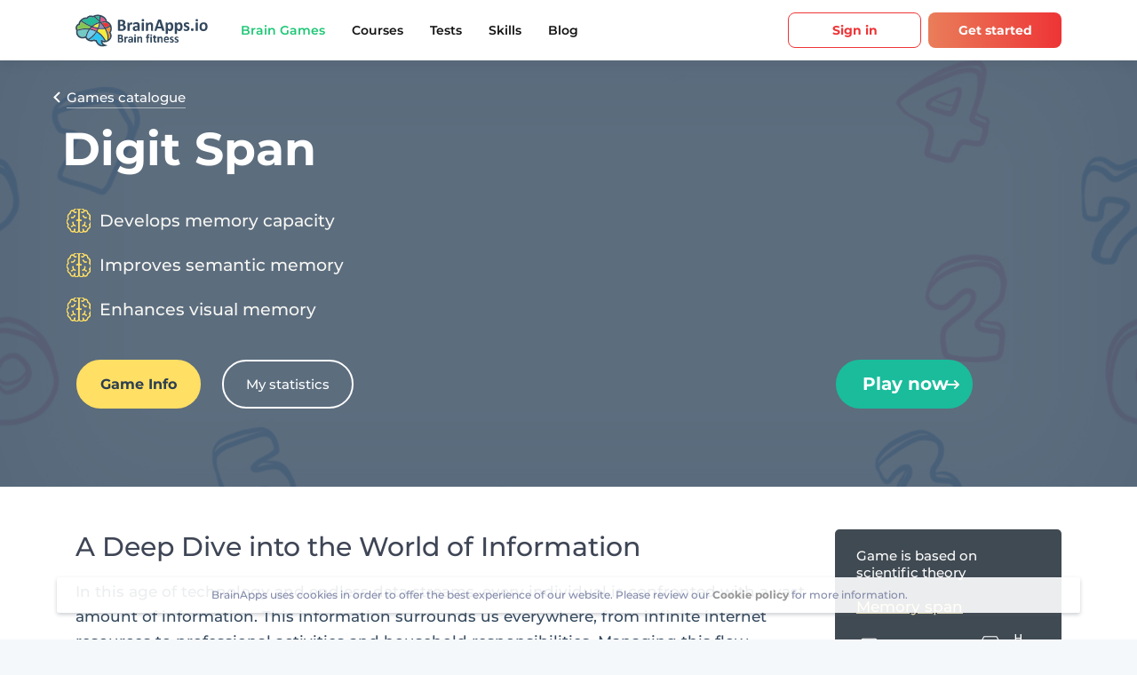

--- FILE ---
content_type: text/html; charset=UTF-8
request_url: https://brainapps.io/game/DigitSpan
body_size: 9858
content:

<!doctype html>
<html lang="en" >
<head>

    <meta name="viewport" content="width=device-width, user-scalable=yes, initial-scale=1.0,  shrink-to-fit=no, minimum-scale=1.0">

            <meta charset="utf-8"/>
        <title>Game Numeric Scope. Rules and information about the game.</title>
                <link rel="canonical" href="https://brainapps.io/game/DigitSpan"/>
        
    <meta name="language" content="en"/>
    <meta name="robots" content="index, follow"/>
<meta name="description" content="Game Numeric Scope. Rules and information about the game. Develop Memory capacity, Semantic memory, Visual memory practicing on BrainApps.io" />

<meta name="keywords" content="Game Numeric Scope develops Memory capacity, Semantic memory, Visual memory" />


                    <link rel="alternate" hreflang="ru" href="https://brainapps.ru/game/DigitSpan"/>
            <link rel="alternate" hreflang="en" href="https://brainapps.io/game/DigitSpan"/>
            <link rel="alternate" hreflang="x-default" href="https://brainapps.io/game/DigitSpan"/>
                
        <meta name="og:type" content="website"/>
    <meta name="fb:app_id" content="1107395956037281"/>
    <meta name="og:site_name" content="BrainApps.io"/>
    <meta name="og:title" content="BrainApps.io - Brain Training | Brain Exercises | Brain Fitness Games"/>
    <meta name="og:description" content="Develop memory, attention and reasoning with games."/>
            <meta name="og:image" content="https://brainapps.io/img/lang/brainapps.io/og-brainapps.jpg"/>
    <meta name="og:locale" content="en_US"/>
            <meta name="og:image:width" content="1200"/>
    <meta name="og:image:height" content="630"/>

        
    
    
                
                
                
		        

                

        

        
    <link rel="apple-touch-icon" sizes="180x180" href="/apple-touch-icon.png">
    <link rel="icon" type="image/png" sizes="32x32" href="/favicon-32x32.png">
    <link rel="icon" type="image/png" sizes="16x16" href="/favicon-16x16.png">
    <link rel="manifest" href="/manifest.json">
    <link rel="mask-icon" href="/safari-pinned-tab.svg" color="#5bbad5">
    <meta name="msapplication-TileColor" content="#da532c">
    <meta name="theme-color" content="#ffffff">
    <link rel="mask-icon" href="/favicon.svg" color="white">
    <link rel="icon" href="/favicon.svg" type="image/svg+xml"/>
    <link rel="icon" type="image/svg+xml" sizes="192x192" href="/favicon.svg">
    <link rel="icon" type="image/svg+xml" sizes="32x32" href="/favicon.svg">
    <link rel="icon" type="image/svg+xml" sizes="96x96" href="/favicon.svg">
    <link rel="icon" type="image/svg+xml" sizes="16x16" href="/favicon.svg">


        


                


    	
	
    <script type="text/javascript">
        var env = {
            loading: 0,
            lang_key: 'en_US',
            gold:0,
            birthday: '',
            is_premium: 0,
            premium_daysLeft:0,
            autovoice:0
        };
            </script>
            <script src="https://accounts.google.com/gsi/client" async defer></script>
    
</head>
<body class="gray"
         id="body">


    <script>
        (function (i, s, o, g, r, a, m) {
            i['GoogleAnalyticsObject'] = r;
            i[r] = i[r] || function () {
                (i[r].q = i[r].q || []).push(arguments)
            }, i[r].l = 1 * new Date();
            a = s.createElement(o),
                m = s.getElementsByTagName(o)[0];
            a.async = 1;
            a.src = g;
            m.parentNode.insertBefore(a, m)
        })(window, document, 'script', 'https://www.google-analytics.com/analytics.js', 'ga');

        ga('create', 'UA-49805395-1', 'auto');
        ga('send', 'pageview');

    </script>


    <div id="g_id_onload"
         data-client_id="153315320465-rtcui96d5r2d9ufgvr2s5rfhfirqhfvp.apps.googleusercontent.com"
         data-context="signin"
         data-login_uri="https://brainapps.io/oauth/response/google-one-tap"
         data-itp_support="true"
         data-skip_prompt_cookie="brainappsio"
    >
    </div>
<style>
    #credential_picker_container {
        z-index: 9999999!important;
    }
</style>




    <div class="wrapper">
                        


<!-- @including header -->
<header class="header" data-header>
    <div class="header-wrapper limiter">
        <button class="header__burger content-center content-center--column" aria-label="Mobile menu"></button>
        <a href="/" class="header__logo" aria-label="Site logotype"><img src="/img/lang/brainapps.io/en_US/logo_black.svg" alt="BrainApps.io Brain Fitness" style="width: 150px;"></a>
        <nav class="header-nav">
            <a href="/allgames" class="header-nav__link is-active">Brain Games</a>
                        <a href="/courses" class="header-nav__link ">Courses</a>
                                    <a href="/tests" class="header-nav__link ">Tests</a>
            

            <a href="/science" class="header-nav__link ">Skills</a>
            <a href="/blog/" class="header-nav__link">Blog</a>
        </nav>
        <div class="header-user">
                            <a href="/signin"    class="customBtn customBtn--medium customBtn--orange customBtn--trans ">Sign in</a>
                                        <a href="/signup"    class="customBtn customBtn--medium customBtn--orange ">Get started</a>
            

        </div>
    </div>
</header>
            
	
<style>
	.game-view .game-view-cont, .game-view .game-view-cont p {
		color: #34495e;
		font-size: 17px;
		line-height: 1.65;
	}
</style>

	<div class="game-view">
		<div class="main-bn" style="background-image: url('/img/games/game-backgrounds/DigitSpan.jpg');">
    <div class="container clearfix">
                <a href="/allgames" class="back-to-list"><i class="icon-arrow-l-w"></i> <span>Games catalogue</span></a>
        
        <h1>
             Digit Span	        </h1>

        <ul class="benefits-list">

                        <li><span class="icon-brain-y"></span>

                Develops                                                  memory capacity</li>
                        <li><span class="icon-brain-y"></span>

                                Improves                                  semantic memory</li>
                        <li><span class="icon-brain-y"></span>

                                                Enhances                  visual memory</li>
                    </ul>

        <div class="main-bn__footer clearfix">
            <div class="row">
                <div class="col-12 col-md-auto px-0 px-md-3">
                    <ul>
                    <li  class="active">
                                                    Game Info                                            </li>

         
                    <li >
                        
                                                            <a href="/signup"  class="loginConnect" ><i class="fa fa-trophy" aria-hidden="true"></i>
                                    My statistics                                </a>
                            


                                            </li>

                </ul>
            </div>

                <div class="col-12 col-md-3 ml-auto px-0 px-md-3">
                                    <a href="/signup"  class="play-btn loginConnect"
                        >Play now <span class="icon-arrow-next"></span></a>
                

            </div>
            </div>
        </div>
    </div>
</div>





		<div class="container clearfix">
			<div class="row">
				<div class="col-lg-9   col-md-9 col-sm-9 col-sm-9 game-view-cont p-t-30 p-b-30">
				<h2>A Deep Dive into the World of Information</h2>
<p>In this age of technology and endless data streams, every individual is confronted with a vast amount of information. This information surrounds us everywhere, from infinite internet resources to professional activities and household responsibilities. Managing this flow becomes increasingly challenging. Our mental capacity is tested daily: we must not only absorb and analyze new data but also ensure its relevance and remember important details.</p>

<p>The key tool in this battle for information literacy is working memory. It serves as a temporary storage for the multitude of data we encounter daily: texts, images, sounds, numbers, and even emotions. Developing working memory aids not only in storing information but also in working more efficiently with it, transforming short-term facts into long-term knowledge.</p>

<p>Understanding the importance of these processes, the creators of the game "Number Scope" have incorporated mechanisms that stimulate and enhance working memory function. This game is not just entertainment but a serious tool for training attention span and memory retention. By engaging in the game regularly, you can observe significant improvements in your ability to memorize and recall information.</p>

<p>The service <a href="https://brainapps.io/">BrainApps</a> enhances these capabilities by offering comprehensive brain training exercises that help improve the interaction between your thinking and memory. These exercises contribute to enhancing memory quality and cognitive function renewal, ultimately improving your quality of life.</p>

<p>Therefore, to become an effective information processor in the modern world, it is crucial not only to have reliable brain training tools like BrainApps service and games such as "Number Scope" but also to consistently dedicate time to mental development.</p>
<h2>Unlocking the Mechanics of the Mind: How to Maintain Mental Activity</h2>
<p>Groundbreaking research in recent decades has revealed astonishing facts about the aging of human cognitive abilities. Previously, it was believed that cognitive decline begins after the age of 60. However, thanks to advancements in neuroimaging, particularly PET scans, this age threshold has been reevaluated and shifted to 45 years. It is from this age range that functions such as memory, attention, and learning ability slowly start to decline.</p>

<p>Studies conducted by specialists from the London University College have confirmed that regular intellectual challenges significantly reduce the risk of cognitive decline in old age. Tasks like solving crosswords, learning new languages, or even daily brain teasers can greatly enhance the quality of life in older age.</p>

<p>Similar to physical exercises that help keep the body in shape, intellectual workouts stimulate brain activity. A simple yet effective tool in this area is the "Number Span" trainer. Not only does it help focus attention and improve memory of numerical information, but it also serves as an excellent method for regular brain activity.</p>

<p>In today's world, where technology has greatly simplified access to information, people are relying less on direct memorization. Programs and applications can store everything from important dates to shopping lists. However, this also means that basic skills in memorization may deteriorate. According to researchers, such "mental laziness" can decrease cognitive activity, which is critical for maintaining brain health.</p>

<p>Tools like the "Number Span" not only improve numerical and detail-oriented skills but also present an intriguing challenge for the brain. This approach to mental fitness will not only boost your productivity in work and learning but also enhance overall comfort in daily life, making you feel more confident and focused.</p>
<h2>What are the benefits of training your mind?</h2>
<p>In this digital age, many of us prefer quick information searches on the Internet, such as Wikipedia, rather than relying on our own memory. However, underestimating the value and capabilities of our brain is not advisable. Actively using our mental abilities not only improves memory but also contributes to overall intellectual development.</p>

<p>The team at <strong>BrainApps</strong> is dedicated to developing innovative brain activity methods that are accessible to users of all ages. Our platform offers unique exercises aimed at strengthening both short-term and long-term memory. Engaging with our website will help you rely on your own knowledge, gained through contemplation and insight, rather than just quick internet searches.</p>

<p>Regular mental exercises are particularly important as we age. Research shows that the human brain has the potential to create new neural connections even in individuals aged 60-70. This means that mental activity can contribute to a more active and clear mind in old age. Examples of such beneficial activities include various tasks focusing on attention, memory, and cognition, which not only enhance mental activity but can also increase your <a href="/iq"> IQ score</a> and expand cognitive capabilities.</p>

<p>For instance, a simple daily exercise of memorizing short word lists can significantly improve your ability to remember and recall information. Or try solving crossword puzzles or playing chess, activities that help develop strategic thinking and maintain mental flexibility.</p>

<p>By consistently engaging in mind-training exercises, you will experience improvements in your cognitive abilities, positively impacting your daily life and work. Remember, your brain is a muscle that also requires workouts.</p>
<h2>Game Rules</h2>
<p>In the engaging game "Number Sequence," players are tasked with completing a challenge that requires not only a good memory but also attention. You will see a series of numbers on the screen, and your job is to memorize them in the exact sequence. After a short signal, you will need to reproduce this sequence without any mistakes.</p>

<p>One of the intriguing aspects of the game is its adaptability. The system automatically analyzes your previous results and, based on them, determines the optimal level of difficulty for each new game. This effectively trains your memory by gradually increasing the amount of numbers you need to remember.</p>

<p>For example, if you start with memorizing a three-digit sequence and successfully complete this task, the program may raise the difficulty level by asking you to remember four or five numbers in the next round. However, if the task proves to be too challenging, the program will adjust the difficulty level so you can comfortably continue training without feeling excessive frustration.</p>

<p>This game serves as an excellent way not only to test your current memorization skills but also to significantly improve them. Regular practice helps develop short-term memory, enhance concentration, and boost overall mental activity.</p>

<p>Therefore, if you're looking for an exciting way to train your mind, "Number Sequence" could be an excellent choice. Give it a try, and you'll be amazed at how quickly your memory and information processing skills improve!</p>
<h2>Origins of the Idea</h2>
<p>Inspired by the latest advancements in cognitive process research, we pondered how to help people enhance their thinking and memory efficiency through engaging exercises. This question served as the starting point for crafting our unique platform.</p>

<p>The development began with a thorough analysis of current scientific resources and methodologies. We delved into numerous theories and experiments, such as how memory training games can enhance short-term and long-term memory in individuals of various ages. We also took note of studies demonstrating that regular mental exercises can reduce the risk of dementia.</p>

<p>All of this aided in creating not just a game, but an entire platform for cognitive function development. Special attention was given to the game "Number Span." This cognitive trainer has long been known for its benefits in improving attention and memory, but we decided not to stop there. Building upon research findings, we introduced a range of innovations to make the game even more engaging and user-friendly.</p>

<p>Our new version of "Number Span" features an intuitively designed interface, diverse difficulty levels, and a progress tracking system so users can see their improvements in real time. These enhancements make brain training not only beneficial but also entertaining, suitable for individuals of all ages.</p>

<p>This approach allows everyone to strengthen their cognitive abilities while having fun. It serves as a great way to support and enhance mental activity, improve focus and memory, and prevent potential decline in cognitive function in the future.</p>
				</div>

				<div class="col-12 col-md-3 pb-5 pt-md-5">

				

					<div class="scientist-brainapps m-0">
					<p>
						Game is based on scientific theory					</p>

					<div class="title">
						<a href="/science/task/spatial-span">
							Memory span
						</a>
					</div>
				</div>
				
			</div>
			</div>
		</div>


		



		<div class="container-fluid clearfix text-center  call2register p-t-30 p-b-30">
							<h2>Start developing your brain right now</h2>
				<a class="btn btn-primary btn-lg btn-embossed margin-top-10 white-spase-mob-normal"  href="/signup">Free sign up</a>
					</div>


					<div class="container-fluid clearfix related-games">
				<div class="container clearfix text-center">
					<div class="H4">Similar games</div>
										<a href="/game/Diamonds" class="games-catalog-item">
						<img src="/img/games/Diamonds.png?1e1573"
						     alt="Learn more about the gameDiamonds	"/>

						<div class="H4">Diamonds	</div>
					</a>
										<a href="/game/DigitSpanEx" class="games-catalog-item">
						<img src="/img/games/DigitSpanEx.png?1e1573"
						     alt="Learn more about the gameDigit Span Ex	"/>

						<div class="H4">Digit Span Ex	</div>
					</a>
										<a href="/game/LetterSpan" class="games-catalog-item">
						<img src="/img/games/LetterSpan.png?1e1573"
						     alt="Learn more about the gameLetter Span	"/>

						<div class="H4">Letter Span	</div>
					</a>
										<a href="/game/MemoryMatrix" class="games-catalog-item">
						<img src="/img/games/MemoryMatrix.png?1e1573"
						     alt="Learn more about the gameMemory Matrix	"/>

						<div class="H4">Memory Matrix	</div>
					</a>
										<a href="/game/NBack2" class="games-catalog-item">
						<img src="/img/games/NBack2.png?1e1573"
						     alt="Learn more about the gameNBack2	"/>

						<div class="H4">NBack2	</div>
					</a>
									</div>
			</div>
		


	</div>




	</div>


            	    <!-- @including footer -->
    <footer class="footer">
        <div class="footer-wrapper limiter">
            <div class="footer-apps">
                <div class="footer__subtitle">Download BrainApps to your phone</div>
                <div class="footer-apps__links">
                    <a
                                                            href="/linkmobile" target="_blank"
                                                        data-button aria-label="Download on the App Store">
                                                    <img src="/img/icons/badge-download-on-the-app-store.svg" style="max-height: 50px;margin-left: -13px;" width="190" alt="BrainApps for iOS">
                                            </a>
                    <a
                                                            href="/linkmobile" target="_blank"
                            
                            data-button aria-label="Get it on Google Play">
                                                    <img src="/img/icons/badge-download-on-the-google-play.svg" style="max-height: 50px;" width="180" alt="BrainApps for Android">
                                            </a>
                </div>
            </div>
            <img class="footer__illstr" src="/assets/img/default/footer_illstr.svg" alt="Footer plane illustration">
            <div class="footer-socials">
                <div class="footer__subtitle">Follow us</div>
                <div class="footer-socials-list">
                                        <a href="https://www.instagram.com/brainappsio/" target="_blank" rel="nofollow" class="content-center" aria-label="Follow us on Instagram">
                        <svg class="sprite__icon" width="20" height="20">
                            <use href="/assets/img/sprites/socials-sprite.svg?1e1573#instagram"></use>
                        </svg>
                    </a>
                                                                                                    <a href="https://www.facebook.com/brainappsio/" target="_blank" rel="nofollow" class="content-center" aria-label="Follow us on Facebook">
                        <svg class="sprite__icon" width="11" height="20">
                            <use href="/assets/img/sprites/socials-sprite.svg?1e1573#facebook"></use>
                        </svg>
                    </a>
                                    </div>
            </div>
            <nav class="footer-nav">
                <div class="footer-nav-block">
                    <button class="footer-nav-block__header" data-expander-header>
                        <svg class="sprite__icon" width="19" height="16">
                            <use href="/assets/img/sprites/footer-nav-sprite.svg?1e1573#brain"></use>
                        </svg>
                        <span>BrainApps</span>
                    </button>
                    <div class="footer-nav-block__links" data-expander-body>
                                                    <a href="/page/about">About us</a>
                        

                                                    <a href="/affiliate">Affiliate program</a>
                        

                                                    <a href="/success-stories">
                                Success Stories</a>
                        
                        <a href="/blog/">Blog</a>

                                                    <a href="/page/press">Newsroom</a>
                        




                    </div>
                </div>
                <div class="footer-nav-block">
                    <button class="footer-nav-block__header" data-expander-header>
                        <svg class="sprite__icon" width="20" height="16">
                            <use href="/assets/img/sprites/footer-nav-sprite.svg?1e1573#learning"></use>
                        </svg>
                        <span>Learning</span>
                    </button>
                    <div class="footer-nav-block__links" data-expander-body>

                        <a href="/tests">Tests</a>
                        <a href="/allgames">Brain games</a>
                        <a href="/courses">Courses</a>


                        <a href="/tree">Soft-skills development</a>

                        
                    </div>
                </div>
                <div class="footer-nav-block">
                    <button class="footer-nav-block__header" data-expander-header>
                        <svg class="sprite__icon" width="16" height="16">
                            <use href="/assets/img/sprites/footer-nav-sprite.svg?1e1573#briefcase"></use>
                        </svg>
                        <span>Partnership</span>
                    </button>
                    <div class="footer-nav-block__links" data-expander-body>
                       


                                                    <a href="/pro-tests" class=""> Tests for personnel</a>
                                               


                       

                        
                    </div>
                </div>




                <div class="footer-nav-block">
                    <button class="footer-nav-block__header" data-expander-header>
                        <img src="/img/svg/read.svg?1e1573" width="18" height="18" class="sprite__icon"/>
                        <span>Solutions</span>
                    </button>
                    <div class="footer-nav-block__links" data-expander-body>


                                                    <a href="/for-teachers">For Teachers</a>
                        
                                                    <a href="/for-schools">For Schools</a>
                        
                                                    <a href="/business" class=""> BrainApps for Business</a>
                        

                    </div>
                </div>




                <div class="footer-nav-block">
                    <button class="footer-nav-block__header" data-expander-header>
                        <svg class="sprite__icon" width="20" height="16">
                            <use href="/assets/img/sprites/footer-nav-sprite.svg?1e1573#premium"></use>
                        </svg>
                        <span>Premium</span>
                    </button>
                    <div class="footer-nav-block__links" data-expander-body>
                                                    <a href="/premium" class="links-column-highlighted">Become a Premium</a>
                        

                                                    <a href="/family" class="links-column-highlighted">Family plan</a>
                        
                                                    <a href="/gift" class="links-column-highlighted">Buy as a gift</a>
                        
                                                    <a href="/promokey" class="links-column-highlighted">Apply promo code</a>
                                            </div>
                </div>
                <div class="footer-nav-block">
                    <button class="footer-nav-block__header" data-expander-header>
                        <svg class="sprite__icon" width="14" height="16">
                            <use href="/assets/img/sprites/footer-nav-sprite.svg?1e1573#flash"></use>
                        </svg>
                        <span>Science</span>
                    </button>
                    <div class="footer-nav-block__links" data-expander-body>

                                                    <a href="/science">Our&nbsp;methodology</a>
                        

                                                    <a href="/howto">How to train your brain</a>
                        
                        

                    </div>
                </div>
                <div class="footer-nav-block">
                    <button class="footer-nav-block__header" data-expander-header>
                        <svg class="sprite__icon" width="16" height="16">
                            <use href="/assets/img/sprites/footer-nav-sprite.svg?1e1573#help"></use>
                        </svg>
                        <span>Help</span>
                    </button>
                    <div class="footer-nav-block__links" data-expander-body>
                                                    <a href="/faq">FAQ</a>
                                                                            <a href="/page/contacts">Technical support</a>
                        
                                                    <a href="/page/terms">Terms</a>
                        


                                                    <a href="/page/privacy-policy"> Privacy Policy                            </a>
                        
                    </div>
                </div>


                <div class="footer-nav-block">
                    <button class="footer-nav-block__header" data-expander-header>
                        <img src="/img/svg/iq.svg" alt="IQClub" width="17" height="17">
                        <span>Our projects</span>
                    </button>
                    <div class="footer-nav-block__links" data-expander-body>

                        <!--noindex-->
                                                    <a href="https://iqclub.com"  target="_blank">
                                IQClub <br> <span>Kids&#8217; Books & Reading</span>
                            </a>

                            <a href="https://iqclass.com"  target="_blank">
                                IQClass <br> <span>Educational Games for Kids</span>
                            </a>

                            <a href="https://iqcode.com"  target="_blank">
                                IQCode <br> <span>Tech interview preparation platform</span>
                            </a>
                            <a href="https://test1600.com"  target="_blank">
                                Test1600 <br> <span>Digital SAT® Prep</span>
                            </a>


                                                <!--/noindex-->

                                            </div>
                </div>




            </nav>
        </div>
    </footer>

<style>

    .postfooter-wrapper {
        padding: 27px 0;
        display: flex;
        align-items: center;
        justify-content: space-between
    }

    .postfooter-wrapper svg {
        margin-right: 8px
    }

    .postfooter-wrapper span {
        font-size: .875rem;
        font-weight: 700;
        line-height: 1.2142857143
    }

    .postfooter__item {
        display: flex;
        align-items: center;
        text-decoration: none;
        color: var(--black)
    }

    .postfooter__item[href]:hover {
        text-decoration: underline
    }
</style>
    <div class="postfooter">
        <div class="postfooter-wrapper limiter">

            <div class="postfooter__item">
                <svg width="17" height="21" viewBox="0 0 17 21" fill="none" xmlns="http://www.w3.org/2000/svg">
                    <path d="M11.0272 20.6943C3.76753 23.6447 -4.14322 4.31725 2.49538 2.39087C9.13125 0.464488 9.13125 9.1332 9.13125 9.1332C9.13125 9.1332 10.0792 -2.42785 14.8219 0.464487C19.5618 3.35406 15.7698 18.7679 11.0272 20.6943Z" fill="#FF4382"/>
                </svg>
                <span style="color: #FF4382">Made with love.</span>
            </div>

            <div class="postfooter__item">
                                    © 2026 IQClub, Inc.

                

            </div>

        </div>
    </div>




    
    


    
    
    
                 <script>
        var loadDeferredStyles = function () {

            var l22 = document.createElement('link');
            l22.rel = 'stylesheet';
            l22.href = '/css/core.min.css?1e1573';
            var h22 = document.getElementsByTagName('head')[0];
            h22.parentNode.insertBefore(l22, h22);


            var l = document.createElement('link');
            l.rel = 'stylesheet';
            l.href = '/assets/styles/main.min.css?1e1573';
            var h = document.getElementsByTagName('head')[0];
            h.parentNode.insertBefore(l, h);

            var l2 = document.createElement('link');
            l2.rel = 'stylesheet';
            l2.href = '/font-awesome/css/font-awesome.min.css?1e1573';
            var h2 = document.getElementsByTagName('head')[0];
            h2.parentNode.insertBefore(l2, h2);

            var l3 = document.createElement('link');
            l3.rel = 'stylesheet';
            l3.href = '/css/fixes.css?1e1573';
            var h3 = document.getElementsByTagName('head')[0];
            h3.parentNode.insertBefore(l3, h3);



            
        };
        var raf = requestAnimationFrame || mozRequestAnimationFrame ||
            webkitRequestAnimationFrame || msRequestAnimationFrame;
        if (raf) raf(function () {
            window.setTimeout(loadDeferredStyles, 0);
        });
        else window.addEventListener('load', loadDeferredStyles);
    </script>

              

 
            <script type="text/javascript" src="/js/full.min.js?1e1573"></script>
        <!-- connecting scripts -->
        <script src="/assets/js/main.min.js?1e1573"></script>
        <script src="/assets/js/vendor.min.js?1e1573"></script>

        

        	
    	
    	
	    
        
        




   











	<!--noindex-->
	<!-- Yandex.Metrika counter -->
	<script type="text/javascript">
		(function(d, w, c) {
			(w[c] = w[c] || []).push(function() {
				try {
					w.yaCounter38275275 = new Ya.Metrika({
						id: 38275275,
						webvisor: true,
						clickmap: true,
						trackLinks: true,
						accurateTrackBounce: true
					});
				} catch (e) {
				}
			});

			var n = d.getElementsByTagName("script")[0],
					s = d.createElement("script"),
					f = function() {
						n.parentNode.insertBefore(s, n);
					};
			s.type = "text/javascript";
			s.async = true;
			s.src = (d.location.protocol == "https:" ? "https:" : "http:") + "//mc.yandex.ru/metrika/watch.js";

			if (w.opera == "[object Opera]") {
				d.addEventListener("DOMContentLoaded", f, false);
			} else {
				f();
			}
		})(document, window, "yandex_metrika_callbacks");
	</script>
	<noscript>
		<div><img src="//mc.yandex.ru/watch/38275275" style="position:absolute; left:-9999px;" alt="" /></div>
	</noscript>
	<!-- /Yandex.Metrika counter -->







	

	

	<!--/noindex-->

	<!-- goal start -->
		<!-- goal end -->













    

    <div class="gdpr-notification" data-qa="txtGdprCookiePopup">
        <i class="fa fa-close fa-2x  gdpr-notification-close" onclick="closeGdpr()"></i>
        <span class="gdpr-notification-text">BrainApps uses cookies in order to offer the best experience of our website. Please review our  <a href="/page/cookie-policy" target="_blank" class="gdpr-notification-link">Cookie policy</a> for more information.</span>
    </div>

            
    <script>
        function closeGdpr() {
            jQuery.ajax({
                url: "/api/processpopup",
                type: 'POST',
                data: {
                    window_type: 'close_gdpr',
                    result_type: 'json',
                    _token: '4F6taLrJA6OpvUSAJNRgxJb9CRSLOTCRi4N3THtq'
                },
                dataType: 'JSON',
                success: function (data) {
                    $('.gdpr-notification').hide();
                }
            });
        }
    </script>
    <style>

        .t886__wrapper{
            display: flex;
        }


        .gdpr-notification {
            -moz-transform: translateX(-50%);
            -ms-transform: translateX(-50%);
            -o-transform: translateX(-50%);
            -webkit-border-radius: 3px;
            -webkit-box-shadow: 0 2px 4px 0 rgba(85, 92, 106, .3);
            -webkit-transform: translateX(-50%);
            background: hsla(0, 0%, 100%, .9);
            border-radius: 3px;
            bottom: 30px;
            box-shadow: 0 2px 4px 0 rgba(85, 92, 106, .3);
            color: #8189a9;
            font-size: 12px;
            height: auto !important;
            left: 50%;
            letter-spacing: 0;
            padding: 11px;
            position: fixed;
            transform: translateX(-50%);
            width: 90%;
            z-index: 999
        }

        .gdpr-notification a{
            color:#969696;
            font-weight: bold;
        }

        @media (max-width: 700px) and (min-width: 440px) {
            .gdpr-notification {
                width: 80%
            }
            .t886__wrapper{
                display: block;
            }
        }

        @media (max-width: 440px) {
            .gdpr-notification {
                max-width: 327px;
                padding: 11px 45px
            }
            .t886__wrapper{
                display: block;
            }
        }

        .gdpr-notification-text {
            display: block;
            text-align: center
        }

        .gdpr-notification-link {
            color: #4c7af1;
            text-decoration: none
        }

        .gdpr-notification-close {
            cursor: pointer;
            float: right;
            height: 10px;
            margin-left: 10px;
            position: relative;
            top: -5px;

            right: 5px;
            width: 10px
        }

        @media (max-width: 700px) and (min-width: 440px) {
            .gdpr-notification-close {
                top: 10px
            }
        }

        @media (max-width: 440px) {
            .gdpr-notification-close {
                margin-left: 0;
                margin-right: -32px;
                top: 18px
            }
        }










    </style>









<script defer src="https://static.cloudflareinsights.com/beacon.min.js/vcd15cbe7772f49c399c6a5babf22c1241717689176015" integrity="sha512-ZpsOmlRQV6y907TI0dKBHq9Md29nnaEIPlkf84rnaERnq6zvWvPUqr2ft8M1aS28oN72PdrCzSjY4U6VaAw1EQ==" data-cf-beacon='{"version":"2024.11.0","token":"7fd93daf597f40e2b1c1a286154201f1","r":1,"server_timing":{"name":{"cfCacheStatus":true,"cfEdge":true,"cfExtPri":true,"cfL4":true,"cfOrigin":true,"cfSpeedBrain":true},"location_startswith":null}}' crossorigin="anonymous"></script>
</body>
</html>


--- FILE ---
content_type: image/svg+xml
request_url: https://brainapps.io/img/lang/brainapps.io/en_US/logo_black.svg
body_size: 7531
content:
<?xml version="1.0" encoding="utf-8"?>
<!-- Generator: Adobe Illustrator 19.0.0, SVG Export Plug-In . SVG Version: 6.00 Build 0)  -->
<svg version="1.1" id="Layer_1" xmlns="http://www.w3.org/2000/svg" xmlns:xlink="http://www.w3.org/1999/xlink" x="0px" y="0px"
	 viewBox="-609 466 280 70" style="enable-background:new -609 466 280 70;" xml:space="preserve">
<style type="text/css">
	.st0{fill:#26B99A;}
	.st1{fill:#EF5288;}
	.st2{fill:#86C555;}
	.st3{fill:#F6EC3D;}
	.st4{fill:#9C85BE;}
	.st5{fill:#EE3436;}
	.st6{fill:#F79533;}
	.st7{fill:#2CC5F4;}
	.st8{fill:#70CEEC;}
	.st9{fill:#73CAC4;}
	.st10{fill:#314A5D;}
	.st11{fill:#34495E;}
</style>
<g id="XMLID_69_">
	<g id="XMLID_156_">
		<g id="XMLID_157_">
			<path id="XMLID_67_" class="st0" d="M-558.4,472.4c-3.2-0.6-6.4-0.5-9.1,0.3c2,1.6,5.3,4.3,8.9,7.8
				C-558.4,477.9-558.3,475.2-558.4,472.4z"/>
			<path id="XMLID_66_" class="st0" d="M-563.2,485.1c1.4-0.5,2.8-0.9,4.1-1.3c0-0.1,0-0.2,0-0.2c-4.8-4.9-9.2-8.5-11.1-9.9
				c-0.4,0.2-0.7,0.4-1,0.7l-0.8,0.6l-0.9-0.5c-2-1.1-4.4-1.3-6.6-0.6c-1.8,0.6-3.3,1.7-4.3,3.2l-0.6,0.9l-1-0.2
				c-0.6-0.1-1.2-0.2-1.9-0.2c-2.6,0-5.3,1-7.6,2.8c-0.2,0.2-0.5,0.4-0.7,0.6c3.2,2.1,11.1,7.2,20.7,10.8
				C-571,488.5-566.9,486.5-563.2,485.1z"/>
			<path id="XMLID_65_" class="st1" d="M-577.3,497.5c4.6,0.9,8.6,2.3,12.1,4.1c0.7-1.2,1.4-2.5,2.1-4c-3.6-0.6-7.4-1.7-11.3-3.1
				C-575.4,495.5-576.4,496.5-577.3,497.5z"/>
			<path id="XMLID_64_" class="st2" d="M-580,497.1c1-1.3,2-2.4,3.1-3.5c-9.7-3.9-17.4-8.9-20.3-10.9c-1.3,1.7-2.2,3.7-2.3,5.7
				l-0.1,1.1l-1.1,0.3c-2.6,0.7-4.5,2.8-4.8,5.4c-0.2,1.5,0.1,3,0.9,4.2C-595.1,496.7-586.9,496.2-580,497.1z"/>
			<path id="XMLID_63_" class="st1" d="M-556,483.2c4.2-0.8,7.8-0.8,9.7-0.8c0-3.7-4.1-7.6-9.8-9.4c0.1,3.5-0.1,6.7-0.4,9.7
				C-556.3,482.9-556.1,483-556,483.2z"/>
			<path id="XMLID_62_" class="st3" d="M-559.5,486.5c-1,0.3-2,0.6-3,0.9c-3.7,1.3-6.9,3.1-9.8,5.3c3.2,1.1,6.6,2,10.1,2.6
				C-561.1,492.7-560.2,489.8-559.5,486.5z"/>
			<path id="XMLID_61_" class="st4" d="M-549.1,495.7c-2.4-3.6-5.1-6.9-7.8-9.8l0,0c-0.7,3.6-1.6,6.9-2.8,9.9
				C-556.1,496.2-552.5,496.2-549.1,495.7z"/>
			<path id="XMLID_60_" class="st5" d="M-554,485.3c2.7,3,5.3,6.3,7.6,9.8c3.2-0.8,6.3-2.1,9.2-4.1c-1.6-3.3-4.6-5.6-7.7-6l-0.9-0.1
				C-547.2,484.8-550.2,484.8-554,485.3z"/>
			<path id="XMLID_59_" class="st6" d="M-536.3,493.3c-2.7,1.8-5.6,3.1-8.8,4c3.9,6.7,6.5,14,5.7,21.5c1-0.9,1.8-1.9,2.4-3
				c1.2-2.3,1.2-4.7,0.2-7.2c-0.4-0.8-0.8-1.6-1.4-2.4l-0.9-1.1l1-1C-536,501.9-535.3,497.3-536.3,493.3z"/>
			<path id="XMLID_58_" class="st3" d="M-554.6,498.5c-2,0-4-0.2-6.1-0.4c-0.8,1.7-1.6,3.3-2.4,4.7c1.9,1.1,3.5,2.2,5,3.4
				c7.5,5.9,11.5,12.8,12.9,15.6c0.7-0.2,1.4-0.4,2-0.6c0.4-0.2,0.8-0.3,1.1-0.5c1.5-7.8-1.2-15.7-5.6-22.8
				C-549.9,498.3-552.2,498.5-554.6,498.5z"/>
			<path id="XMLID_57_" class="st7" d="M-559.7,508c-1.5-1.2-3.1-2.2-4.7-3.2c-1.5,2.3-3.1,4.3-4.6,6c-4.1,4.5-8.2,7.3-10.9,8.8
				c1.3,0.5,2.7,0.8,4.1,0.8c1.6,0,3.2-0.3,4.7-1c0.2-0.1,0.4-0.2,0.6-0.3l1.2-0.6l0.8,1c0,0,0.6,0.7,1.9,0.7c0.3,0,0.7,0,1-0.1
				l1.5-0.4l0.4,1.5c0.1,0.4,2.5,9.3,11.6,9.3h0.1c-2.5-2-3.8-4.7-3.8-8.2c0-0.1,0-0.3,0-0.4l0.1-2.8l2.3,1.4c1.7,1,3.7,1.5,5.7,1.5
				C-549.4,519.1-553.2,513.1-559.7,508z"/>
			<path id="XMLID_56_" class="st8" d="M-570.7,509.1c1.4-1.5,2.8-3.3,4.2-5.4c-3.9-2-8-3.3-12.5-4c-3,4.1-5.2,9-6.6,14.6v0.1
				c0.7,1.6,1.7,2.9,3.1,3.9C-580,517-575.3,514.2-570.7,509.1z"/>
			<path id="XMLID_55_" class="st9" d="M-604.1,501.8c-0.6,2.2-0.5,4.4,0.4,6.5c1.6,3.7,5.4,6.1,9.7,6.1c1.6,0,3.2-0.3,4.7-1
				c0.4-0.2,0.9-0.4,1.3-0.7l0.5-0.3c1.5-5.3,3.5-9.6,6-13.2C-588.5,498.6-596,499.5-604.1,501.8z"/>
			<path id="XMLID_158_" class="st10" d="M-533.6,491.3L-533.6,491.3l-0.2-0.5c-0.1-0.1-0.1-0.3-0.2-0.4c-1.8-4.2-5.2-7.3-9.1-8.3
				c-0.2-5.7-6.2-11.1-14.4-12.8c-1.7-0.4-3.4-0.5-5.1-0.5c-3.7,0-7.1,0.9-9.6,2.5c-2.6-1.1-5.5-1.3-8.2-0.4
				c-2.1,0.7-3.9,1.9-5.3,3.6c-0.5-0.1-1-0.1-1.5-0.1c-3.3,0-6.7,1.2-9.6,3.5c-3.1,2.4-5.2,5.7-5.8,9.1c-3.3,1.3-5.7,4.2-6.2,7.8
				c-0.3,2.3,0.2,4.5,1.5,6.5c-0.7,2.8-0.5,5.7,0.6,8.3c2.1,4.9,7,8,12.6,8c2,0,4-0.4,5.9-1.2l0,0c2.2,4.5,7,7.3,12.3,7.3
				c1.9,0,3.9-0.4,5.7-1.1c0.8,0.5,2,1.1,3.6,1c1.6,4.2,5.9,10.3,14.2,10.3l0,0c1.8,0,3.7-0.3,5.7-0.8l5.3-1.5l-5.2-1.6
				c-3.3-1-5.2-2.8-5.9-5.3c1.4,0.5,3,0.7,4.5,0.7c2,0,4-0.4,5.9-1.2c3.6-1.5,6.3-3.9,7.8-6.9c1.6-3.1,1.7-6.6,0.3-9.9
				c-0.3-0.7-0.7-1.4-1.1-2.1C-532.5,501.8-531.9,496-533.6,491.3z M-544.9,485c3.1,0.4,6.1,2.8,7.7,6c-2.9,2-6,3.3-9.2,4.1
				c-2.3-3.6-4.9-6.9-7.6-9.8c3.8-0.6,6.8-0.5,8.2-0.5L-544.9,485z M-556,473c5.7,1.8,9.8,5.7,9.8,9.4c-2-0.1-5.5,0-9.7,0.8
				c-0.2-0.2-0.3-0.3-0.5-0.5C-556.1,479.7-555.9,476.5-556,473z M-556.9,485.9L-556.9,485.9c2.7,2.9,5.5,6.2,7.9,9.8
				c-3.5,0.5-7.1,0.5-10.6,0.1C-558.5,492.8-557.6,489.5-556.9,485.9z M-572.2,492.7c2.9-2.2,6.1-4,9.8-5.3c1-0.4,2-0.7,3-0.9
				c-0.7,3.3-1.6,6.2-2.6,8.9C-565.6,494.8-569,493.9-572.2,492.7z M-563.1,497.7c-0.7,1.4-1.3,2.7-2.1,4c-3.4-1.8-7.4-3.2-12.1-4.1
				c0.9-1.1,1.8-2,2.9-3C-570.5,496-566.7,497-563.1,497.7z M-558.4,472.4c0.1,2.9,0,5.6-0.2,8.1c-3.6-3.5-6.9-6.2-8.9-7.8
				C-564.9,471.9-561.6,471.8-558.4,472.4z M-594.9,480.4c2.3-1.8,5-2.8,7.6-2.8c0.6,0,1.3,0.1,1.9,0.2l1,0.2l0.6-0.9
				c1.1-1.5,2.5-2.6,4.3-3.2c2.2-0.7,4.6-0.5,6.6,0.6l0.9,0.5l0.8-0.6c0.3-0.2,0.7-0.5,1-0.7c1.9,1.5,6.3,5,11.1,9.9
				c0,0.1,0,0.2,0,0.2c-1.3,0.3-2.7,0.8-4.1,1.3c-3.7,1.3-7.8,3.4-11.6,6.7c-9.6-3.7-17.5-8.7-20.7-10.8
				C-595.3,480.8-595.1,480.6-594.9,480.4z M-605.6,495.2c0.3-2.6,2.2-4.7,4.8-5.4l1.1-0.3l0.1-1.1c0.2-2,1-3.9,2.3-5.7
				c2.9,2,10.6,7,20.3,10.9c-1,1.1-2,2.2-3,3.5c-6.9-0.9-15.1-0.4-24.6,2.4C-605.4,498.2-605.8,496.7-605.6,495.2z M-587.5,512.4
				l-0.5,0.3c-0.4,0.3-0.9,0.5-1.3,0.7c-1.5,0.6-3.1,1-4.7,1c-4.3,0-8.1-2.4-9.7-6.1c-0.9-2.1-1-4.3-0.4-6.5
				c8.1-2.4,15.6-3.2,22.5-2.5C-584,502.8-586.1,507.2-587.5,512.4z M-585.5,514.3L-585.5,514.3c1.4-5.8,3.6-10.6,6.6-14.7
				c4.4,0.7,8.6,2,12.5,4c-1.4,2.1-2.8,3.9-4.2,5.4c-4.6,5.1-9.3,7.9-11.7,9.2C-583.7,517.2-584.8,515.9-585.5,514.3z M-553.5,520.7
				l-2.3-1.4l-0.1,2.8c0,0.1,0,0.3,0,0.4c0,3.4,1.3,6.2,3.8,8.2h-0.1c-9.1,0-11.5-8.9-11.6-9.3l-0.4-1.5l-1.5,0.4
				c-0.4,0.1-0.7,0.1-1,0.1c-1.3,0-1.9-0.7-1.9-0.7l-0.8-1l-1.2,0.6c-0.2,0.1-0.4,0.2-0.6,0.3c-1.5,0.6-3.1,1-4.7,1
				c-1.4,0-2.8-0.3-4.1-0.8c2.7-1.6,6.8-4.4,10.9-8.8c1.5-1.7,3.1-3.7,4.6-6c1.6,0.9,3.2,2,4.7,3.2c6.5,5.1,10.2,11.1,11.9,14.1
				C-549.8,522.1-551.8,521.6-553.5,520.7z M-542.1,520.7c-0.4,0.2-0.7,0.4-1.1,0.5c-0.7,0.3-1.3,0.5-2,0.6
				c-1.4-2.8-5.4-9.7-12.9-15.6c-1.5-1.2-3.1-2.3-5-3.4c0.9-1.5,1.7-3,2.4-4.7c2.1,0.3,4.1,0.4,6.1,0.4c2.4,0,4.7-0.2,6.9-0.6
				C-543.3,505-540.6,512.9-542.1,520.7z M-538.2,506.3c0.6,0.7,1.1,1.5,1.4,2.4c1,2.5,1,5-0.2,7.2c-0.6,1.1-1.4,2.1-2.4,3
				c0.8-7.5-1.8-14.9-5.7-21.5c3.2-0.9,6.1-2.2,8.8-4c1,3.9,0.3,8.6-1.8,10.8l-1,1L-538.2,506.3z"/>
		</g>
	</g>
</g>
<g id="XMLID_68_">
</g>
<g id="XMLID_72_">
</g>
<g id="XMLID_73_">
</g>
<g id="XMLID_75_">
</g>
<g id="XMLID_76_">
</g>
<g id="XMLID_77_">
</g>
<g>
	<path class="st11" d="M-503.2,495c0,0.8-0.1,1.6-0.3,2.2c-0.2,0.7-0.5,1.2-0.9,1.8c-0.4,0.5-0.9,0.9-1.4,1.3s-1.2,0.7-1.8,0.9
		c-0.7,0.2-1.4,0.4-2.1,0.5c-0.8,0.1-1.6,0.2-2.5,0.2h-6.1c-0.4,0-0.7-0.1-1-0.3c-0.3-0.2-0.4-0.6-0.4-1.1v-20
		c0-0.5,0.1-0.9,0.4-1.1c0.3-0.2,0.6-0.3,1-0.3h5.8c1.4,0,2.6,0.1,3.6,0.4s1.8,0.6,2.5,1.1c0.7,0.5,1.2,1.1,1.5,1.8
		c0.4,0.7,0.5,1.6,0.5,2.6c0,0.6-0.1,1.1-0.2,1.6c-0.1,0.5-0.3,0.9-0.6,1.3c-0.3,0.4-0.6,0.8-1,1.1c-0.4,0.3-0.8,0.6-1.4,0.7
		c0.6,0.1,1.2,0.3,1.8,0.6s1,0.7,1.4,1.1c0.4,0.5,0.7,1,1,1.6C-503.3,493.6-503.2,494.3-503.2,495z M-509.3,485.4
		c0-0.5-0.1-0.9-0.2-1.2c-0.1-0.4-0.4-0.7-0.6-0.9c-0.3-0.2-0.6-0.4-1.1-0.6c-0.4-0.1-1-0.2-1.7-0.2h-2.4v6h2.6
		c0.7,0,1.2-0.1,1.6-0.2c0.4-0.2,0.7-0.4,1-0.7c0.3-0.3,0.5-0.6,0.6-1C-509.3,486.2-509.3,485.8-509.3,485.4z M-508.1,495.2
		c0-0.5-0.1-1-0.3-1.4s-0.4-0.8-0.8-1.1c-0.3-0.3-0.8-0.5-1.3-0.7c-0.5-0.2-1.2-0.2-2.1-0.2h-2.8v6.5h3.4c0.6,0,1.2-0.1,1.6-0.2
		c0.4-0.1,0.8-0.3,1.2-0.6c0.3-0.3,0.6-0.6,0.8-1C-508.2,496.2-508.1,495.7-508.1,495.2z"/>
	<path class="st11" d="M-489.6,487c0,0.4,0,0.8,0,1c0,0.3-0.1,0.5-0.1,0.6c0,0.2-0.1,0.3-0.2,0.3c-0.1,0.1-0.2,0.1-0.3,0.1
		c-0.1,0-0.2,0-0.3-0.1c-0.1,0-0.3-0.1-0.4-0.1c-0.1,0-0.3-0.1-0.5-0.1s-0.4-0.1-0.6-0.1c-0.2,0-0.5,0.1-0.7,0.2
		c-0.2,0.1-0.5,0.3-0.8,0.5c-0.3,0.2-0.5,0.5-0.8,0.9c-0.3,0.4-0.6,0.8-0.9,1.3v9.9c0,0.1,0,0.2-0.1,0.3c-0.1,0.1-0.2,0.2-0.4,0.2
		c-0.2,0.1-0.4,0.1-0.7,0.1c-0.3,0-0.6,0-1.1,0s-0.8,0-1.1,0c-0.3,0-0.5-0.1-0.7-0.1s-0.3-0.1-0.4-0.2c-0.1-0.1-0.1-0.2-0.1-0.3
		v-15.8c0-0.1,0-0.2,0.1-0.3c0.1-0.1,0.2-0.2,0.3-0.2c0.2-0.1,0.4-0.1,0.6-0.1c0.2,0,0.5,0,0.9,0c0.4,0,0.7,0,0.9,0
		c0.2,0,0.4,0.1,0.6,0.1c0.1,0.1,0.2,0.1,0.3,0.2c0.1,0.1,0.1,0.2,0.1,0.3v2c0.4-0.6,0.8-1.1,1.2-1.5c0.4-0.4,0.7-0.7,1-0.9
		c0.3-0.2,0.7-0.4,1-0.5c0.3-0.1,0.7-0.1,1-0.1c0.2,0,0.3,0,0.5,0c0.2,0,0.4,0,0.5,0.1c0.2,0,0.4,0.1,0.5,0.1
		c0.1,0.1,0.2,0.1,0.3,0.2c0.1,0.1,0.1,0.1,0.1,0.2c0,0.1,0.1,0.2,0.1,0.3s0,0.3,0.1,0.6S-489.6,486.5-489.6,487z"/>
	<path class="st11" d="M-474.2,501.4c0,0.2-0.1,0.3-0.2,0.4c-0.1,0.1-0.3,0.2-0.6,0.2c-0.3,0-0.6,0.1-1.1,0.1c-0.5,0-0.9,0-1.2-0.1
		c-0.2,0-0.4-0.1-0.5-0.2c-0.1-0.1-0.2-0.2-0.2-0.4v-1.3c-0.6,0.7-1.4,1.2-2.2,1.6c-0.8,0.4-1.8,0.6-2.8,0.6c-0.8,0-1.6-0.1-2.3-0.3
		c-0.7-0.2-1.3-0.5-1.8-1c-0.5-0.4-0.9-1-1.2-1.6c-0.3-0.6-0.4-1.4-0.4-2.2c0-0.9,0.2-1.7,0.5-2.4c0.4-0.7,0.9-1.2,1.6-1.7
		c0.7-0.4,1.6-0.8,2.7-1c1.1-0.2,2.3-0.3,3.7-0.3h1.5v-1c0-0.5-0.1-0.9-0.2-1.3c-0.1-0.4-0.3-0.7-0.5-0.9c-0.2-0.2-0.5-0.4-0.9-0.5
		s-0.9-0.2-1.4-0.2c-0.7,0-1.4,0.1-2,0.2c-0.6,0.2-1.1,0.3-1.6,0.5c-0.4,0.2-0.8,0.4-1.1,0.5s-0.5,0.2-0.7,0.2c-0.1,0-0.2,0-0.3-0.1
		c-0.1-0.1-0.2-0.2-0.2-0.4c-0.1-0.2-0.1-0.3-0.2-0.6c0-0.2-0.1-0.5-0.1-0.7c0-0.4,0-0.7,0.1-0.9c0.1-0.2,0.2-0.4,0.3-0.6
		c0.2-0.2,0.5-0.4,0.9-0.6c0.4-0.2,0.9-0.4,1.5-0.6c0.6-0.2,1.2-0.3,1.8-0.4c0.7-0.1,1.3-0.2,2-0.2c1.2,0,2.3,0.1,3.2,0.4
		c0.9,0.2,1.6,0.6,2.2,1.1c0.6,0.5,1,1.1,1.2,1.9c0.3,0.8,0.4,1.7,0.4,2.8V501.4z M-478.6,494.6h-1.7c-0.7,0-1.3,0.1-1.8,0.2
		s-0.9,0.3-1.2,0.5c-0.3,0.2-0.6,0.5-0.7,0.8c-0.1,0.3-0.2,0.6-0.2,1c0,0.7,0.2,1.2,0.6,1.6s1,0.6,1.7,0.6c0.6,0,1.2-0.2,1.7-0.5
		c0.5-0.3,1.1-0.8,1.6-1.4V494.6z"/>
	<path class="st11" d="M-464.9,480.1c0,0.9-0.2,1.5-0.5,1.9c-0.4,0.3-1,0.5-2,0.5c-1,0-1.7-0.2-2-0.5c-0.3-0.3-0.5-0.9-0.5-1.8
		c0-0.9,0.2-1.5,0.5-1.9c0.4-0.3,1-0.5,2-0.5c1,0,1.7,0.2,2,0.5C-465.1,478.7-464.9,479.3-464.9,480.1z M-465.3,501.3
		c0,0.1,0,0.2-0.1,0.3c-0.1,0.1-0.2,0.2-0.4,0.2s-0.4,0.1-0.7,0.1c-0.3,0-0.6,0-1.1,0c-0.4,0-0.8,0-1.1,0c-0.3,0-0.5-0.1-0.7-0.1
		s-0.3-0.1-0.4-0.2c-0.1-0.1-0.1-0.2-0.1-0.3v-15.8c0-0.1,0-0.2,0.1-0.3c0.1-0.1,0.2-0.2,0.4-0.2s0.4-0.1,0.7-0.2
		c0.3,0,0.6-0.1,1.1-0.1c0.4,0,0.8,0,1.1,0.1c0.3,0,0.5,0.1,0.7,0.2s0.3,0.1,0.4,0.2c0.1,0.1,0.1,0.2,0.1,0.3V501.3z"/>
	<path class="st11" d="M-445.7,501.3c0,0.1,0,0.2-0.1,0.3c-0.1,0.1-0.2,0.2-0.4,0.2c-0.2,0.1-0.4,0.1-0.7,0.1c-0.3,0-0.6,0-1.1,0
		c-0.4,0-0.8,0-1.1,0c-0.3,0-0.5-0.1-0.7-0.1c-0.2-0.1-0.3-0.1-0.4-0.2c-0.1-0.1-0.1-0.2-0.1-0.3v-9c0-0.8-0.1-1.4-0.2-1.8
		c-0.1-0.4-0.3-0.8-0.5-1.1s-0.5-0.6-0.8-0.7c-0.3-0.2-0.7-0.3-1.2-0.3c-0.6,0-1.1,0.2-1.7,0.6c-0.6,0.4-1.2,1-1.8,1.8v10.5
		c0,0.1,0,0.2-0.1,0.3c-0.1,0.1-0.2,0.2-0.4,0.2c-0.2,0.1-0.4,0.1-0.7,0.1c-0.3,0-0.6,0-1.1,0c-0.4,0-0.8,0-1.1,0
		c-0.3,0-0.5-0.1-0.7-0.1s-0.3-0.1-0.4-0.2c-0.1-0.1-0.1-0.2-0.1-0.3v-15.8c0-0.1,0-0.2,0.1-0.3c0.1-0.1,0.2-0.2,0.3-0.2
		c0.2-0.1,0.4-0.1,0.6-0.1c0.2,0,0.5,0,0.9,0c0.4,0,0.7,0,0.9,0c0.2,0,0.4,0.1,0.6,0.1s0.2,0.1,0.3,0.2c0.1,0.1,0.1,0.2,0.1,0.3v1.8
		c0.9-0.9,1.8-1.7,2.7-2.1c0.9-0.5,1.8-0.7,2.8-0.7c1.1,0,2,0.2,2.7,0.5s1.3,0.8,1.8,1.4s0.8,1.3,1,2.1c0.2,0.8,0.3,1.8,0.3,2.9
		V501.3z"/>
	<path class="st11" d="M-422.3,500.2c0.1,0.4,0.2,0.8,0.3,1s0,0.4-0.1,0.6s-0.4,0.2-0.7,0.2c-0.3,0-0.8,0-1.4,0c-0.6,0-1.1,0-1.4,0
		c-0.3,0-0.6-0.1-0.8-0.1c-0.2-0.1-0.3-0.1-0.4-0.2c-0.1-0.1-0.1-0.2-0.2-0.4l-1.5-4.6h-8.6l-1.5,4.5c0,0.2-0.1,0.3-0.2,0.4
		c-0.1,0.1-0.2,0.2-0.4,0.3c-0.2,0.1-0.4,0.1-0.7,0.1c-0.3,0-0.7,0-1.2,0c-0.5,0-1,0-1.3-0.1c-0.3,0-0.5-0.1-0.6-0.3
		s-0.2-0.3-0.1-0.6c0-0.2,0.1-0.6,0.3-1l7.1-20.3c0.1-0.2,0.2-0.4,0.2-0.5c0.1-0.1,0.2-0.2,0.5-0.3c0.2-0.1,0.5-0.1,0.9-0.1
		s0.9,0,1.5,0c0.7,0,1.3,0,1.7,0c0.4,0,0.7,0.1,1,0.1s0.4,0.2,0.5,0.3s0.2,0.3,0.3,0.5L-422.3,500.2z M-432.8,483.4L-432.8,483.4
		l-3.3,9.7h6.5L-432.8,483.4z"/>
	<path class="st11" d="M-403.4,493.2c0,1.4-0.2,2.7-0.5,3.8c-0.3,1.1-0.7,2.1-1.3,2.9c-0.6,0.8-1.3,1.4-2.2,1.8
		c-0.9,0.4-1.8,0.6-3,0.6c-0.5,0-0.9,0-1.3-0.1c-0.4-0.1-0.8-0.2-1.1-0.4s-0.7-0.4-1.1-0.7c-0.4-0.3-0.7-0.6-1.1-1v7.4
		c0,0.1,0,0.2-0.1,0.3c-0.1,0.1-0.2,0.2-0.4,0.2c-0.2,0.1-0.4,0.1-0.7,0.2c-0.3,0-0.6,0.1-1.1,0.1c-0.4,0-0.8,0-1.1-0.1
		c-0.3,0-0.5-0.1-0.7-0.2c-0.2-0.1-0.3-0.1-0.4-0.2c-0.1-0.1-0.1-0.2-0.1-0.3v-22.1c0-0.1,0-0.2,0.1-0.3c0.1-0.1,0.2-0.2,0.3-0.2
		c0.1-0.1,0.3-0.1,0.6-0.1c0.2,0,0.5,0,0.9,0c0.4,0,0.7,0,0.9,0c0.2,0,0.4,0.1,0.6,0.1c0.1,0.1,0.3,0.1,0.3,0.2
		c0.1,0.1,0.1,0.2,0.1,0.3v1.9c0.5-0.5,0.9-0.9,1.4-1.2c0.4-0.4,0.9-0.7,1.4-0.9s0.9-0.4,1.4-0.5c0.5-0.1,1-0.2,1.6-0.2
		c1.2,0,2.1,0.2,3,0.7c0.8,0.5,1.5,1.1,2,1.9s0.9,1.7,1.1,2.8C-403.6,490.9-403.4,492-403.4,493.2z M-408.1,493.5
		c0-0.7,0-1.3-0.2-1.9s-0.3-1.2-0.5-1.7s-0.6-0.9-1-1.2s-0.9-0.4-1.5-0.4c-0.3,0-0.6,0-0.9,0.1c-0.3,0.1-0.6,0.2-0.9,0.4
		c-0.3,0.2-0.6,0.5-0.9,0.8c-0.3,0.3-0.7,0.7-1,1.2v5.2c0.6,0.8,1.2,1.4,1.8,1.8c0.6,0.4,1.2,0.6,1.8,0.6c0.6,0,1.1-0.1,1.5-0.4
		c0.4-0.3,0.7-0.7,1-1.2c0.3-0.5,0.5-1,0.6-1.6S-408.1,494.1-408.1,493.5z"/>
	<path class="st11" d="M-384,493.2c0,1.4-0.2,2.7-0.5,3.8c-0.3,1.1-0.7,2.1-1.3,2.9c-0.6,0.8-1.3,1.4-2.2,1.8
		c-0.9,0.4-1.8,0.6-3,0.6c-0.5,0-0.9,0-1.3-0.1c-0.4-0.1-0.8-0.2-1.1-0.4s-0.7-0.4-1.1-0.7c-0.4-0.3-0.7-0.6-1.1-1v7.4
		c0,0.1,0,0.2-0.1,0.3c-0.1,0.1-0.2,0.2-0.4,0.2c-0.2,0.1-0.4,0.1-0.7,0.2c-0.3,0-0.6,0.1-1.1,0.1c-0.4,0-0.8,0-1.1-0.1
		c-0.3,0-0.5-0.1-0.7-0.2c-0.2-0.1-0.3-0.1-0.4-0.2c-0.1-0.1-0.1-0.2-0.1-0.3v-22.1c0-0.1,0-0.2,0.1-0.3c0.1-0.1,0.2-0.2,0.3-0.2
		c0.1-0.1,0.3-0.1,0.6-0.1c0.2,0,0.5,0,0.9,0c0.4,0,0.7,0,0.9,0c0.2,0,0.4,0.1,0.6,0.1c0.1,0.1,0.3,0.1,0.3,0.2
		c0.1,0.1,0.1,0.2,0.1,0.3v1.9c0.5-0.5,0.9-0.9,1.4-1.2c0.4-0.4,0.9-0.7,1.4-0.9s0.9-0.4,1.4-0.5c0.5-0.1,1-0.2,1.6-0.2
		c1.2,0,2.1,0.2,3,0.7c0.8,0.5,1.5,1.1,2,1.9s0.9,1.7,1.1,2.8C-384.1,490.9-384,492-384,493.2z M-388.6,493.5c0-0.7,0-1.3-0.2-1.9
		s-0.3-1.2-0.5-1.7s-0.6-0.9-1-1.2s-0.9-0.4-1.5-0.4c-0.3,0-0.6,0-0.9,0.1c-0.3,0.1-0.6,0.2-0.9,0.4c-0.3,0.2-0.6,0.5-0.9,0.8
		c-0.3,0.3-0.7,0.7-1,1.2v5.2c0.6,0.8,1.2,1.4,1.8,1.8c0.6,0.4,1.2,0.6,1.8,0.6c0.6,0,1.1-0.1,1.5-0.4c0.4-0.3,0.7-0.7,1-1.2
		c0.3-0.5,0.5-1,0.6-1.6S-388.6,494.1-388.6,493.5z"/>
	<path class="st11" d="M-369.5,496.8c0,0.9-0.2,1.7-0.5,2.4s-0.8,1.3-1.4,1.7c-0.6,0.5-1.3,0.8-2.2,1c-0.8,0.2-1.7,0.3-2.7,0.3
		c-0.6,0-1.2,0-1.7-0.1c-0.5-0.1-1-0.2-1.4-0.3c-0.4-0.1-0.8-0.3-1.1-0.4s-0.5-0.3-0.6-0.4s-0.2-0.3-0.3-0.6
		c-0.1-0.3-0.1-0.7-0.1-1.2c0-0.3,0-0.6,0-0.8c0-0.2,0.1-0.4,0.1-0.5c0-0.1,0.1-0.2,0.2-0.2c0.1,0,0.2-0.1,0.3-0.1
		c0.1,0,0.3,0.1,0.6,0.2c0.3,0.1,0.6,0.3,0.9,0.5s0.8,0.3,1.3,0.5c0.5,0.2,1.1,0.2,1.7,0.2c0.4,0,0.8,0,1.1-0.1
		c0.3-0.1,0.6-0.2,0.8-0.4c0.2-0.2,0.4-0.3,0.5-0.6c0.1-0.2,0.2-0.5,0.2-0.8c0-0.4-0.1-0.7-0.3-0.9c-0.2-0.3-0.5-0.5-0.9-0.7
		s-0.8-0.4-1.2-0.5c-0.5-0.2-0.9-0.3-1.4-0.5c-0.5-0.2-0.9-0.4-1.4-0.7c-0.5-0.3-0.9-0.6-1.2-1s-0.6-0.8-0.9-1.4
		c-0.2-0.5-0.3-1.2-0.3-1.9c0-0.8,0.1-1.4,0.4-2.1c0.3-0.6,0.7-1.2,1.3-1.6c0.6-0.4,1.2-0.8,2-1c0.8-0.2,1.7-0.4,2.7-0.4
		c0.5,0,1,0,1.4,0.1c0.5,0.1,0.9,0.2,1.3,0.3c0.4,0.1,0.7,0.2,1,0.3s0.4,0.2,0.6,0.3c0.1,0.1,0.2,0.2,0.2,0.3c0,0.1,0.1,0.2,0.1,0.3
		s0,0.3,0.1,0.5c0,0.2,0,0.4,0,0.7c0,0.3,0,0.6,0,0.8c0,0.2,0,0.4-0.1,0.5c0,0.1-0.1,0.2-0.2,0.2c-0.1,0-0.2,0.1-0.2,0.1
		c-0.1,0-0.3-0.1-0.5-0.2c-0.2-0.1-0.5-0.3-0.8-0.4c-0.3-0.1-0.7-0.3-1.2-0.4s-0.9-0.2-1.5-0.2c-0.4,0-0.8,0-1,0.1s-0.5,0.2-0.7,0.4
		c-0.2,0.2-0.3,0.3-0.4,0.5c-0.1,0.2-0.1,0.4-0.1,0.7c0,0.4,0.1,0.7,0.3,0.9s0.5,0.5,0.9,0.7c0.4,0.2,0.8,0.4,1.2,0.5
		s0.9,0.3,1.4,0.5c0.5,0.2,1,0.4,1.4,0.7s0.9,0.6,1.2,1c0.4,0.4,0.7,0.8,0.9,1.4C-369.6,495.5-369.5,496.1-369.5,496.8z"/>
	<path class="st11" d="M-360.9,499.4c0,1.1-0.2,1.8-0.6,2.2c-0.4,0.4-1.1,0.6-2.1,0.6c-1,0-1.7-0.2-2.1-0.6
		c-0.4-0.4-0.6-1.1-0.6-2.1c0-1.1,0.2-1.9,0.6-2.2s1.1-0.6,2.1-0.6c1,0,1.7,0.2,2,0.6S-360.9,498.3-360.9,499.4z"/>
	<path class="st11" d="M-351.6,480.1c0,0.9-0.2,1.5-0.5,1.9s-1,0.5-2,0.5c-1,0-1.7-0.2-2-0.5c-0.3-0.3-0.5-0.9-0.5-1.8
		c0-0.9,0.2-1.5,0.5-1.9c0.4-0.3,1-0.5,2-0.5c1,0,1.7,0.2,2,0.5C-351.8,478.7-351.6,479.3-351.6,480.1z M-352,501.3
		c0,0.1,0,0.2-0.1,0.3c-0.1,0.1-0.2,0.2-0.4,0.2c-0.2,0.1-0.4,0.1-0.7,0.1c-0.3,0-0.6,0-1.1,0c-0.4,0-0.8,0-1.1,0
		c-0.3,0-0.5-0.1-0.7-0.1s-0.3-0.1-0.4-0.2c-0.1-0.1-0.1-0.2-0.1-0.3v-15.8c0-0.1,0-0.2,0.1-0.3c0.1-0.1,0.2-0.2,0.4-0.2
		s0.4-0.1,0.7-0.2c0.3,0,0.6-0.1,1.1-0.1c0.4,0,0.8,0,1.1,0.1c0.3,0,0.5,0.1,0.7,0.2c0.2,0.1,0.3,0.1,0.4,0.2
		c0.1,0.1,0.1,0.2,0.1,0.3V501.3z"/>
	<path class="st11" d="M-331.5,493.2c0,1.3-0.2,2.6-0.5,3.7c-0.4,1.1-0.9,2.1-1.6,2.9s-1.6,1.4-2.7,1.9c-1.1,0.4-2.4,0.7-3.8,0.7
		c-1.4,0-2.6-0.2-3.7-0.6c-1-0.4-1.9-1-2.6-1.7c-0.7-0.7-1.2-1.7-1.5-2.7c-0.3-1.1-0.5-2.3-0.5-3.7c0-1.3,0.2-2.6,0.5-3.7
		s0.9-2.1,1.6-2.9s1.6-1.4,2.7-1.9s2.3-0.7,3.8-0.7c1.4,0,2.6,0.2,3.7,0.6c1,0.4,1.9,0.9,2.6,1.7c0.7,0.7,1.2,1.7,1.5,2.7
		C-331.7,490.6-331.5,491.8-331.5,493.2z M-336.1,493.4c0-0.8-0.1-1.5-0.2-2.2s-0.3-1.2-0.6-1.7c-0.3-0.5-0.7-0.9-1.2-1.1
		c-0.5-0.3-1.1-0.4-1.9-0.4c-0.7,0-1.2,0.1-1.7,0.4s-0.9,0.6-1.2,1.1c-0.3,0.5-0.6,1-0.7,1.7c-0.2,0.7-0.2,1.4-0.2,2.2
		c0,0.8,0.1,1.5,0.2,2.2c0.1,0.7,0.3,1.2,0.6,1.7c0.3,0.5,0.7,0.9,1.2,1.1s1.1,0.4,1.8,0.4c0.7,0,1.3-0.1,1.8-0.4s0.9-0.6,1.2-1.1
		c0.3-0.5,0.6-1,0.7-1.7C-336.2,495-336.1,494.3-336.1,493.4z"/>
</g>
<g>
	<path class="st11" d="M-508.6,520.9c0,0.6-0.1,1.1-0.2,1.5c-0.2,0.5-0.4,0.9-0.6,1.2c-0.3,0.4-0.6,0.7-1,0.9s-0.8,0.5-1.3,0.6
		c-0.5,0.2-1,0.3-1.5,0.4c-0.5,0.1-1.1,0.1-1.7,0.1h-4.2c-0.3,0-0.5-0.1-0.7-0.2c-0.2-0.2-0.3-0.4-0.3-0.8v-13.9
		c0-0.4,0.1-0.6,0.3-0.8c0.2-0.2,0.4-0.2,0.7-0.2h4c1,0,1.8,0.1,2.5,0.2c0.7,0.2,1.2,0.4,1.7,0.7c0.5,0.3,0.8,0.8,1.1,1.3
		s0.4,1.1,0.4,1.8c0,0.4,0,0.8-0.1,1.1c-0.1,0.3-0.2,0.7-0.4,0.9c-0.2,0.3-0.4,0.5-0.7,0.7s-0.6,0.4-0.9,0.5
		c0.5,0.1,0.9,0.2,1.3,0.4s0.7,0.5,1,0.8c0.3,0.3,0.5,0.7,0.7,1.1C-508.7,519.9-508.6,520.4-508.6,520.9z M-512.8,514.2
		c0-0.3,0-0.6-0.1-0.9s-0.2-0.5-0.4-0.6s-0.4-0.3-0.7-0.4c-0.3-0.1-0.7-0.1-1.2-0.1h-1.6v4.1h1.8c0.5,0,0.8-0.1,1.1-0.2
		s0.5-0.3,0.7-0.5s0.3-0.4,0.4-0.7C-512.9,514.7-512.8,514.5-512.8,514.2z M-512,521c0-0.4-0.1-0.7-0.2-1c-0.1-0.3-0.3-0.5-0.5-0.7
		c-0.2-0.2-0.5-0.3-0.9-0.5c-0.4-0.1-0.9-0.2-1.4-0.2h-1.9v4.5h2.3c0.5,0,0.8,0,1.1-0.1c0.3-0.1,0.6-0.2,0.8-0.4s0.4-0.4,0.5-0.7
		S-512,521.4-512,521z"/>
	<path class="st11" d="M-499.1,515.3c0,0.3,0,0.5,0,0.7s0,0.3-0.1,0.4c0,0.1-0.1,0.2-0.1,0.2c-0.1,0-0.1,0.1-0.2,0.1
		c-0.1,0-0.1,0-0.2,0c-0.1,0-0.2-0.1-0.3-0.1c-0.1,0-0.2-0.1-0.3-0.1c-0.1,0-0.3,0-0.4,0c-0.2,0-0.3,0-0.5,0.1
		c-0.2,0.1-0.4,0.2-0.5,0.3c-0.2,0.1-0.4,0.3-0.6,0.6c-0.2,0.2-0.4,0.6-0.6,0.9v6.9c0,0.1,0,0.2-0.1,0.2s-0.1,0.1-0.3,0.2
		c-0.1,0-0.3,0.1-0.5,0.1s-0.4,0-0.8,0s-0.6,0-0.8,0s-0.4-0.1-0.5-0.1c-0.1,0-0.2-0.1-0.3-0.2s-0.1-0.1-0.1-0.2v-11
		c0-0.1,0-0.2,0.1-0.2c0-0.1,0.1-0.1,0.2-0.2c0.1,0,0.2-0.1,0.4-0.1s0.4,0,0.6,0c0.3,0,0.5,0,0.7,0c0.2,0,0.3,0.1,0.4,0.1
		c0.1,0,0.2,0.1,0.2,0.2s0.1,0.1,0.1,0.2v1.4c0.3-0.4,0.6-0.8,0.8-1c0.3-0.3,0.5-0.5,0.7-0.6c0.2-0.2,0.5-0.3,0.7-0.3
		c0.2-0.1,0.5-0.1,0.7-0.1c0.1,0,0.2,0,0.3,0c0.1,0,0.3,0,0.4,0.1c0.1,0,0.2,0.1,0.3,0.1s0.2,0.1,0.2,0.1c0,0,0.1,0.1,0.1,0.1
		c0,0,0,0.1,0.1,0.2c0,0.1,0,0.2,0,0.4C-499.2,514.8-499.1,515-499.1,515.3z"/>
	<path class="st11" d="M-488.4,525.3c0,0.1,0,0.2-0.1,0.3c-0.1,0.1-0.2,0.1-0.4,0.1c-0.2,0-0.4,0-0.8,0c-0.4,0-0.6,0-0.8,0
		c-0.2,0-0.3-0.1-0.4-0.1c-0.1-0.1-0.1-0.2-0.1-0.3v-0.9c-0.5,0.5-1,0.9-1.5,1.1c-0.6,0.3-1.2,0.4-1.9,0.4c-0.6,0-1.1-0.1-1.6-0.2
		c-0.5-0.2-0.9-0.4-1.3-0.7c-0.4-0.3-0.6-0.7-0.8-1.1c-0.2-0.4-0.3-1-0.3-1.6c0-0.6,0.1-1.2,0.4-1.7c0.3-0.5,0.6-0.9,1.1-1.2
		c0.5-0.3,1.1-0.5,1.9-0.7c0.7-0.1,1.6-0.2,2.6-0.2h1.1V518c0-0.3,0-0.6-0.1-0.9c-0.1-0.3-0.2-0.5-0.3-0.6c-0.2-0.2-0.4-0.3-0.6-0.4
		s-0.6-0.1-1-0.1c-0.5,0-1,0.1-1.4,0.2s-0.8,0.2-1.1,0.4c-0.3,0.1-0.6,0.3-0.8,0.4c-0.2,0.1-0.4,0.2-0.5,0.2c-0.1,0-0.2,0-0.2-0.1
		s-0.1-0.1-0.2-0.2c0-0.1-0.1-0.2-0.1-0.4c0-0.2,0-0.3,0-0.5c0-0.3,0-0.5,0.1-0.6c0-0.1,0.1-0.3,0.2-0.4s0.3-0.2,0.6-0.4
		c0.3-0.1,0.6-0.3,1-0.4c0.4-0.1,0.8-0.2,1.3-0.3s0.9-0.1,1.4-0.1c0.9,0,1.6,0.1,2.2,0.3c0.6,0.2,1.1,0.4,1.5,0.8s0.7,0.8,0.9,1.3
		s0.3,1.2,0.3,2V525.3z M-491.5,520.6h-1.2c-0.5,0-0.9,0-1.3,0.1c-0.4,0.1-0.6,0.2-0.9,0.3c-0.2,0.1-0.4,0.3-0.5,0.5
		c-0.1,0.2-0.2,0.4-0.2,0.7c0,0.5,0.1,0.8,0.4,1.1c0.3,0.3,0.7,0.4,1.2,0.4c0.4,0,0.8-0.1,1.2-0.3c0.4-0.2,0.7-0.5,1.1-1V520.6z"/>
	<path class="st11" d="M-482,510.5c0,0.6-0.1,1.1-0.4,1.3c-0.3,0.2-0.7,0.4-1.4,0.4c-0.7,0-1.2-0.1-1.4-0.3
		c-0.2-0.2-0.4-0.6-0.4-1.2c0-0.6,0.1-1.1,0.4-1.3c0.3-0.2,0.7-0.4,1.4-0.4c0.7,0,1.2,0.1,1.4,0.4S-482,509.9-482,510.5z
		 M-482.2,525.3c0,0.1,0,0.2-0.1,0.2s-0.1,0.1-0.3,0.2c-0.1,0-0.3,0.1-0.5,0.1s-0.4,0-0.8,0s-0.6,0-0.8,0s-0.4-0.1-0.5-0.1
		c-0.1,0-0.2-0.1-0.3-0.2s-0.1-0.1-0.1-0.2v-11c0-0.1,0-0.2,0.1-0.2c0-0.1,0.1-0.1,0.3-0.2c0.1,0,0.3-0.1,0.5-0.1s0.4,0,0.8,0
		s0.6,0,0.8,0s0.4,0.1,0.5,0.1c0.1,0,0.2,0.1,0.3,0.2c0,0.1,0.1,0.1,0.1,0.2V525.3z"/>
	<path class="st11" d="M-468.6,525.3c0,0.1,0,0.2-0.1,0.2s-0.1,0.1-0.2,0.2c-0.1,0-0.3,0.1-0.5,0.1c-0.2,0-0.5,0-0.7,0
		c-0.3,0-0.6,0-0.8,0c-0.2,0-0.4-0.1-0.5-0.1c-0.1,0-0.2-0.1-0.2-0.2s-0.1-0.1-0.1-0.2V519c0-0.5,0-1-0.1-1.3s-0.2-0.6-0.3-0.8
		s-0.3-0.4-0.6-0.5c-0.2-0.1-0.5-0.2-0.8-0.2c-0.4,0-0.8,0.1-1.2,0.4c-0.4,0.3-0.8,0.7-1.3,1.3v7.3c0,0.1,0,0.2-0.1,0.2
		s-0.1,0.1-0.3,0.2c-0.1,0-0.3,0.1-0.5,0.1s-0.4,0-0.8,0s-0.6,0-0.8,0s-0.4-0.1-0.5-0.1c-0.1,0-0.2-0.1-0.3-0.2s-0.1-0.1-0.1-0.2
		v-11c0-0.1,0-0.2,0.1-0.2c0-0.1,0.1-0.1,0.2-0.2c0.1,0,0.2-0.1,0.4-0.1s0.4,0,0.6,0c0.3,0,0.5,0,0.7,0c0.2,0,0.3,0.1,0.4,0.1
		c0.1,0,0.2,0.1,0.2,0.2s0.1,0.1,0.1,0.2v1.3c0.6-0.7,1.2-1.2,1.9-1.5c0.6-0.3,1.3-0.5,2-0.5c0.7,0,1.4,0.1,1.9,0.4
		c0.5,0.2,0.9,0.6,1.2,1c0.3,0.4,0.5,0.9,0.7,1.5c0.1,0.6,0.2,1.2,0.2,2V525.3z"/>
	<path class="st11" d="M-453.2,510.1c0,0.2,0,0.4,0,0.6s0,0.3-0.1,0.3s-0.1,0.1-0.1,0.2c0,0-0.1,0-0.1,0c-0.1,0-0.1,0-0.2,0
		c-0.1,0-0.2-0.1-0.3-0.1c-0.1,0-0.2-0.1-0.4-0.1c-0.1,0-0.3,0-0.5,0c-0.2,0-0.4,0-0.6,0.1c-0.2,0.1-0.3,0.2-0.4,0.3
		c-0.1,0.2-0.2,0.3-0.2,0.6c0,0.2-0.1,0.5-0.1,0.9v1h2c0.1,0,0.1,0,0.2,0.1c0.1,0,0.1,0.1,0.2,0.2c0,0.1,0.1,0.2,0.1,0.4
		c0,0.2,0,0.4,0,0.6c0,0.5,0,0.8-0.1,1s-0.2,0.3-0.4,0.3h-2v8.9c0,0.1,0,0.2-0.1,0.2c0,0.1-0.1,0.1-0.2,0.2c-0.1,0-0.3,0.1-0.5,0.1
		c-0.2,0-0.5,0-0.8,0s-0.5,0-0.7,0c-0.2,0-0.4-0.1-0.5-0.1c-0.1,0-0.2-0.1-0.2-0.2c0-0.1-0.1-0.1-0.1-0.2v-8.9h-1.4
		c-0.2,0-0.3-0.1-0.4-0.3c-0.1-0.2-0.1-0.5-0.1-1c0-0.2,0-0.4,0-0.6c0-0.2,0-0.3,0.1-0.4c0-0.1,0.1-0.2,0.1-0.2s0.1-0.1,0.2-0.1h1.4
		v-0.9c0-0.7,0.1-1.4,0.2-2c0.1-0.6,0.4-1,0.7-1.4s0.7-0.7,1.2-0.8c0.5-0.2,1.1-0.3,1.7-0.3c0.3,0,0.6,0,0.9,0.1
		c0.3,0.1,0.5,0.1,0.7,0.2c0.2,0.1,0.3,0.1,0.3,0.2c0.1,0.1,0.1,0.1,0.1,0.2c0,0.1,0.1,0.2,0.1,0.4
		C-453.2,509.6-453.2,509.8-453.2,510.1z"/>
	<path class="st11" d="M-448,510.5c0,0.6-0.1,1.1-0.4,1.3s-0.7,0.4-1.4,0.4c-0.7,0-1.2-0.1-1.4-0.3c-0.2-0.2-0.4-0.6-0.4-1.2
		c0-0.6,0.1-1.1,0.4-1.3c0.3-0.2,0.7-0.4,1.4-0.4c0.7,0,1.2,0.1,1.4,0.4C-448.2,509.5-448,509.9-448,510.5z M-448.3,525.3
		c0,0.1,0,0.2-0.1,0.2c0,0.1-0.1,0.1-0.3,0.2c-0.1,0-0.3,0.1-0.5,0.1s-0.4,0-0.8,0c-0.3,0-0.6,0-0.8,0s-0.4-0.1-0.5-0.1
		c-0.1,0-0.2-0.1-0.3-0.2c0-0.1-0.1-0.1-0.1-0.2v-11c0-0.1,0-0.2,0.1-0.2c0-0.1,0.1-0.1,0.3-0.2c0.1,0,0.3-0.1,0.5-0.1s0.4,0,0.8,0
		c0.3,0,0.6,0,0.8,0s0.4,0.1,0.5,0.1c0.1,0,0.2,0.1,0.3,0.2c0,0.1,0.1,0.1,0.1,0.2V525.3z"/>
	<path class="st11" d="M-438.7,524.2c0,0.4,0,0.6-0.1,0.8s-0.1,0.3-0.2,0.4c-0.1,0.1-0.2,0.1-0.3,0.2c-0.1,0.1-0.3,0.1-0.5,0.2
		s-0.4,0.1-0.6,0.1c-0.2,0-0.5,0-0.7,0c-0.6,0-1.2-0.1-1.6-0.2c-0.5-0.2-0.8-0.4-1.1-0.7c-0.3-0.3-0.5-0.7-0.7-1.2s-0.2-1.1-0.2-1.8
		v-5.6h-1.3c-0.2,0-0.3-0.1-0.4-0.3c-0.1-0.2-0.1-0.5-0.1-1c0-0.2,0-0.4,0-0.6c0-0.2,0.1-0.3,0.1-0.4c0-0.1,0.1-0.2,0.2-0.2
		c0.1,0,0.1-0.1,0.2-0.1h1.3v-2.5c0-0.1,0-0.2,0.1-0.2c0-0.1,0.1-0.1,0.2-0.2c0.1,0,0.3-0.1,0.5-0.1s0.5,0,0.7,0c0.3,0,0.6,0,0.8,0
		s0.4,0.1,0.5,0.1s0.2,0.1,0.2,0.2c0,0.1,0.1,0.1,0.1,0.2v2.5h2.4c0.1,0,0.2,0,0.2,0.1s0.1,0.1,0.2,0.2c0,0.1,0.1,0.2,0.1,0.4
		c0,0.2,0,0.4,0,0.6c0,0.5,0,0.8-0.1,1c-0.1,0.2-0.2,0.3-0.4,0.3h-2.4v5.2c0,0.6,0.1,1.1,0.3,1.4c0.2,0.3,0.5,0.5,1,0.5
		c0.2,0,0.3,0,0.4,0c0.1,0,0.2-0.1,0.4-0.1c0.1,0,0.2-0.1,0.3-0.1c0.1,0,0.1,0,0.2,0c0,0,0.1,0,0.1,0c0,0,0.1,0.1,0.1,0.2
		c0,0.1,0,0.2,0.1,0.4C-438.7,523.8-438.7,523.9-438.7,524.2z"/>
	<path class="st11" d="M-425.9,525.3c0,0.1,0,0.2-0.1,0.2c0,0.1-0.1,0.1-0.2,0.2c-0.1,0-0.3,0.1-0.5,0.1s-0.5,0-0.7,0
		c-0.3,0-0.6,0-0.8,0c-0.2,0-0.4-0.1-0.5-0.1c-0.1,0-0.2-0.1-0.2-0.2c0-0.1-0.1-0.1-0.1-0.2V519c0-0.5,0-1-0.1-1.3s-0.2-0.6-0.3-0.8
		c-0.1-0.2-0.3-0.4-0.6-0.5s-0.5-0.2-0.8-0.2c-0.4,0-0.8,0.1-1.2,0.4c-0.4,0.3-0.8,0.7-1.3,1.3v7.3c0,0.1,0,0.2-0.1,0.2
		c0,0.1-0.1,0.1-0.3,0.2c-0.1,0-0.3,0.1-0.5,0.1s-0.4,0-0.8,0c-0.3,0-0.6,0-0.8,0s-0.4-0.1-0.5-0.1c-0.1,0-0.2-0.1-0.3-0.2
		c0-0.1-0.1-0.1-0.1-0.2v-11c0-0.1,0-0.2,0.1-0.2s0.1-0.1,0.2-0.2c0.1,0,0.2-0.1,0.4-0.1c0.2,0,0.4,0,0.6,0c0.3,0,0.5,0,0.7,0
		c0.2,0,0.3,0.1,0.4,0.1c0.1,0,0.2,0.1,0.2,0.2s0.1,0.1,0.1,0.2v1.3c0.6-0.7,1.2-1.2,1.9-1.5c0.6-0.3,1.3-0.5,2-0.5
		c0.7,0,1.4,0.1,1.9,0.4c0.5,0.2,0.9,0.6,1.2,1c0.3,0.4,0.5,0.9,0.7,1.5c0.1,0.6,0.2,1.2,0.2,2V525.3z"/>
	<path class="st11" d="M-412.7,519.4c0,0.4-0.1,0.7-0.3,0.8c-0.2,0.2-0.4,0.3-0.7,0.3h-6.7c0,0.5,0.1,0.9,0.2,1.3
		c0.1,0.4,0.3,0.7,0.5,1c0.2,0.3,0.6,0.5,0.9,0.6s0.8,0.2,1.4,0.2c0.5,0,1,0,1.4-0.1s0.8-0.2,1.1-0.3c0.3-0.1,0.5-0.2,0.7-0.3
		c0.2-0.1,0.4-0.1,0.5-0.1c0.1,0,0.1,0,0.2,0c0,0,0.1,0.1,0.1,0.2c0,0.1,0.1,0.2,0.1,0.3c0,0.1,0,0.3,0,0.5c0,0.2,0,0.3,0,0.5
		c0,0.1,0,0.2,0,0.3c0,0.1,0,0.2-0.1,0.2c0,0.1-0.1,0.1-0.1,0.2c-0.1,0.1-0.2,0.1-0.4,0.2c-0.2,0.1-0.5,0.2-0.9,0.3
		c-0.4,0.1-0.8,0.2-1.3,0.2c-0.5,0.1-1,0.1-1.5,0.1c-1,0-1.8-0.1-2.6-0.4c-0.7-0.2-1.3-0.6-1.8-1.1c-0.5-0.5-0.9-1.1-1.1-1.9
		c-0.2-0.8-0.4-1.7-0.4-2.7c0-1,0.1-1.9,0.4-2.6c0.3-0.8,0.6-1.5,1.1-2c0.5-0.5,1.1-1,1.8-1.3c0.7-0.3,1.5-0.4,2.3-0.4
		c0.9,0,1.7,0.1,2.4,0.4s1.2,0.6,1.6,1.1c0.4,0.5,0.7,1.1,0.9,1.7s0.3,1.4,0.3,2.1V519.4z M-415.7,518.6c0-0.9-0.1-1.6-0.5-2.1
		s-1-0.7-1.7-0.7c-0.4,0-0.7,0.1-1,0.2c-0.3,0.1-0.5,0.3-0.7,0.6c-0.2,0.3-0.3,0.5-0.4,0.9c-0.1,0.3-0.2,0.7-0.2,1.1H-415.7z"/>
	<path class="st11" d="M-402.4,522.2c0,0.6-0.1,1.2-0.4,1.7c-0.2,0.5-0.6,0.9-1,1.2c-0.4,0.3-0.9,0.6-1.5,0.7
		c-0.6,0.2-1.2,0.2-1.9,0.2c-0.4,0-0.8,0-1.2-0.1s-0.7-0.1-1-0.2c-0.3-0.1-0.5-0.2-0.7-0.3s-0.3-0.2-0.4-0.3s-0.2-0.2-0.2-0.4
		c0-0.2-0.1-0.5-0.1-0.8c0-0.2,0-0.4,0-0.6s0-0.3,0.1-0.3c0-0.1,0.1-0.1,0.1-0.2c0,0,0.1,0,0.2,0c0.1,0,0.2,0.1,0.4,0.2
		c0.2,0.1,0.4,0.2,0.7,0.3c0.3,0.1,0.6,0.2,0.9,0.3c0.3,0.1,0.7,0.2,1.2,0.2c0.3,0,0.5,0,0.7-0.1s0.4-0.1,0.6-0.2
		c0.2-0.1,0.3-0.2,0.4-0.4c0.1-0.2,0.1-0.4,0.1-0.6c0-0.2-0.1-0.5-0.2-0.6c-0.2-0.2-0.4-0.3-0.6-0.5c-0.3-0.1-0.5-0.3-0.9-0.4
		c-0.3-0.1-0.6-0.2-1-0.4c-0.3-0.1-0.7-0.3-1-0.5s-0.6-0.4-0.9-0.7s-0.5-0.6-0.6-0.9c-0.2-0.4-0.2-0.8-0.2-1.3c0-0.5,0.1-1,0.3-1.4
		c0.2-0.4,0.5-0.8,0.9-1.1c0.4-0.3,0.9-0.6,1.4-0.7c0.6-0.2,1.2-0.3,1.9-0.3c0.3,0,0.7,0,1,0.1c0.3,0,0.6,0.1,0.9,0.2
		c0.3,0.1,0.5,0.2,0.7,0.2s0.3,0.2,0.4,0.2s0.1,0.1,0.2,0.2c0,0.1,0.1,0.1,0.1,0.2c0,0.1,0,0.2,0,0.3c0,0.1,0,0.3,0,0.5
		c0,0.2,0,0.4,0,0.5s0,0.2-0.1,0.3c0,0.1-0.1,0.1-0.1,0.2c0,0-0.1,0-0.2,0c-0.1,0-0.2,0-0.3-0.1c-0.2-0.1-0.4-0.2-0.6-0.3
		s-0.5-0.2-0.8-0.3c-0.3-0.1-0.7-0.1-1.1-0.1c-0.3,0-0.5,0-0.7,0.1c-0.2,0.1-0.4,0.1-0.5,0.2c-0.1,0.1-0.2,0.2-0.3,0.4
		c-0.1,0.1-0.1,0.3-0.1,0.5c0,0.3,0.1,0.5,0.2,0.6c0.2,0.2,0.4,0.3,0.6,0.5s0.5,0.3,0.9,0.4c0.3,0.1,0.7,0.2,1,0.4s0.7,0.3,1,0.5
		c0.3,0.2,0.6,0.4,0.9,0.7c0.3,0.3,0.5,0.6,0.6,0.9C-402.5,521.2-402.4,521.7-402.4,522.2z"/>
	<path class="st11" d="M-392.3,522.2c0,0.6-0.1,1.2-0.4,1.7c-0.2,0.5-0.6,0.9-1,1.2c-0.4,0.3-0.9,0.6-1.5,0.7
		c-0.6,0.2-1.2,0.2-1.9,0.2c-0.4,0-0.8,0-1.2-0.1s-0.7-0.1-1-0.2c-0.3-0.1-0.5-0.2-0.7-0.3s-0.3-0.2-0.4-0.3s-0.2-0.2-0.2-0.4
		c0-0.2-0.1-0.5-0.1-0.8c0-0.2,0-0.4,0-0.6s0-0.3,0.1-0.3c0-0.1,0.1-0.1,0.1-0.2c0,0,0.1,0,0.2,0c0.1,0,0.2,0.1,0.4,0.2
		c0.2,0.1,0.4,0.2,0.7,0.3c0.3,0.1,0.6,0.2,0.9,0.3c0.3,0.1,0.7,0.2,1.2,0.2c0.3,0,0.5,0,0.7-0.1s0.4-0.1,0.6-0.2
		c0.2-0.1,0.3-0.2,0.4-0.4c0.1-0.2,0.1-0.4,0.1-0.6c0-0.2-0.1-0.5-0.2-0.6c-0.2-0.2-0.4-0.3-0.6-0.5c-0.3-0.1-0.5-0.3-0.9-0.4
		c-0.3-0.1-0.6-0.2-1-0.4c-0.3-0.1-0.7-0.3-1-0.5s-0.6-0.4-0.9-0.7s-0.5-0.6-0.6-0.9c-0.2-0.4-0.2-0.8-0.2-1.3c0-0.5,0.1-1,0.3-1.4
		c0.2-0.4,0.5-0.8,0.9-1.1c0.4-0.3,0.9-0.6,1.4-0.7c0.6-0.2,1.2-0.3,1.9-0.3c0.3,0,0.7,0,1,0.1c0.3,0,0.6,0.1,0.9,0.2
		c0.3,0.1,0.5,0.2,0.7,0.2s0.3,0.2,0.4,0.2s0.1,0.1,0.2,0.2c0,0.1,0.1,0.1,0.1,0.2c0,0.1,0,0.2,0,0.3c0,0.1,0,0.3,0,0.5
		c0,0.2,0,0.4,0,0.5s0,0.2-0.1,0.3c0,0.1-0.1,0.1-0.1,0.2c0,0-0.1,0-0.2,0c-0.1,0-0.2,0-0.3-0.1c-0.2-0.1-0.4-0.2-0.6-0.3
		s-0.5-0.2-0.8-0.3c-0.3-0.1-0.7-0.1-1.1-0.1c-0.3,0-0.5,0-0.7,0.1c-0.2,0.1-0.4,0.1-0.5,0.2c-0.1,0.1-0.2,0.2-0.3,0.4
		c-0.1,0.1-0.1,0.3-0.1,0.5c0,0.3,0.1,0.5,0.2,0.6c0.2,0.2,0.4,0.3,0.6,0.5s0.5,0.3,0.9,0.4c0.3,0.1,0.7,0.2,1,0.4s0.7,0.3,1,0.5
		c0.3,0.2,0.6,0.4,0.9,0.7c0.3,0.3,0.5,0.6,0.6,0.9C-392.4,521.2-392.3,521.7-392.3,522.2z"/>
</g>
</svg>


--- FILE ---
content_type: text/plain
request_url: https://www.google-analytics.com/j/collect?v=1&_v=j102&a=985818679&t=pageview&_s=1&dl=https%3A%2F%2Fbrainapps.io%2Fgame%2FDigitSpan&ul=en-us%40posix&dt=Game%20Numeric%20Scope.%20Rules%20and%20information%20about%20the%20game.&sr=1280x720&vp=1280x720&_u=IEBAAEABAAAAACAAI~&jid=1125321286&gjid=1350034771&cid=1942548211.1769461079&tid=UA-49805395-1&_gid=1387401406.1769461079&_r=1&_slc=1&z=190948651
body_size: -450
content:
2,cG-W8ZFTBWRV9